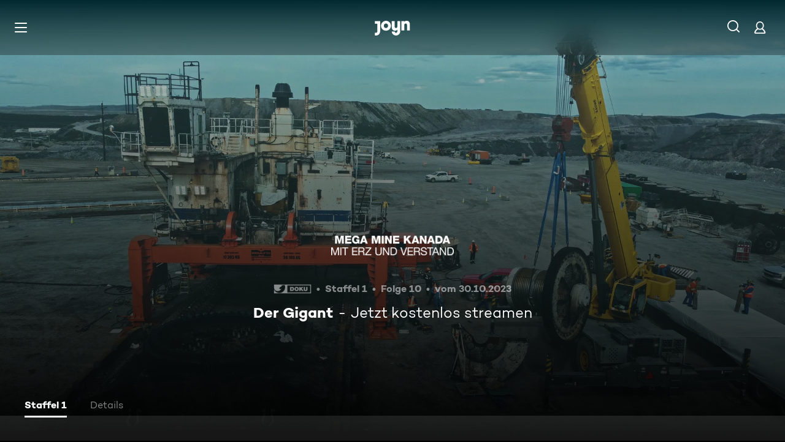

--- FILE ---
content_type: text/css; charset=utf-8
request_url: https://www.joyn.at/_next/static/css/7f3e64552d529555.css
body_size: 3531
content:
@keyframes Lane_fadeInKeyframes__MS2Jg{0%{opacity:var(--global-ui-opacity-none)}to{opacity:var(--global-ui-opacity-100);visibility:visible}}@keyframes Lane_fadeOutKeyframes__LQQt1{0%{opacity:var(--global-ui-opacity-100)}to{opacity:var(--global-ui-opacity-none);visibility:hidden}}.Lane_Lane__RtaQA{margin:var(--global-ui-space-7-1) 0}@media(min-width:768px){.Lane_Lane__RtaQA{margin:var(--global-ui-space-14) 0}}@media(min-width:1440px){.Lane_Lane__RtaQA{margin:var(--global-ui-space-21) 0}}.Lane_Lane--spacing-none___ekkj{margin:0}.Lane_Lane--spacing-top__bQ9F1{margin-bottom:0}.Lane_Lane--spacing-bottom__eIdoX{margin-top:0}@keyframes LaneSliderMarkup_fadeInKeyframes__jfAQh{0%{opacity:var(--global-ui-opacity-none)}to{opacity:var(--global-ui-opacity-100);visibility:visible}}@keyframes LaneSliderMarkup_fadeOutKeyframes__FKCRQ{0%{opacity:var(--global-ui-opacity-100)}to{opacity:var(--global-ui-opacity-none);visibility:hidden}}.LaneSliderMarkup_LaneSliderMarkup__O6MhL{--lane-padding:20px;--lane-padding-xs:40px;--lane-card-space:var(--lane-card-space-default);--cards-container-space:calc(var(--lane-padding) - var(--lane-card-space) / 2);position:relative}@media(min-width:768px){.LaneSliderMarkup_LaneSliderMarkup__O6MhL{--cards-container-space:calc(var(--lane-padding-xs) - var(--lane-card-space) / 2)}}@media(min-width:320px){.LaneSliderMarkup_LaneSliderMarkup--xxxs__XEjmX{--lane-card-space:var(--lane-card-space-xxxs)}}@media(min-width:501px){.LaneSliderMarkup_LaneSliderMarkup--xxs__CCnK4{--lane-card-space:var(--lane-card-space-xxs)}}@media(min-width:768px){.LaneSliderMarkup_LaneSliderMarkup--xs__KuDgS{--lane-card-space:var(--lane-card-space-xs)}}@media(min-width:992px){.LaneSliderMarkup_LaneSliderMarkup--s__Uvrii{--lane-card-space:var(--lane-card-space-s)}}@media(min-width:1300px){.LaneSliderMarkup_LaneSliderMarkup--m__GOnbh{--lane-card-space:var(--lane-card-space-m)}}@media(min-width:1440px){.LaneSliderMarkup_LaneSliderMarkup--l__HQGiB{--lane-card-space:var(--lane-card-space-l)}}@media(min-width:1700px){.LaneSliderMarkup_LaneSliderMarkup--xl__HoH5G{--lane-card-space:var(--lane-card-space-xl)}}@media(min-width:2000px){.LaneSliderMarkup_LaneSliderMarkup--xxl__qppwZ{--lane-card-space:var(--lane-card-space-xxl)}}.LaneSliderMarkup_LaneArrowButton__N6WK_{position:absolute;top:50%;transform:translateY(-50%);width:3.375rem;height:100px;display:inline-flex;align-items:center;justify-content:center;background-color:var(--global-ui-color-grey-darker-opacity-80);box-shadow:var(--global-ui-space-0) var(--global-ui-space-0-1) var(--global-ui-space-1) var(--global-ui-color-black-opacity-20);outline:none;margin:0;padding:0;border:none;color:var(--global-ui-color-white);transition:opacity var(--global-ui-control-transition),color var(--global-ui-control-transition),background-color var(--global-ui-control-transition);cursor:pointer;opacity:0;z-index:410}.LaneSliderMarkup_LaneArrowButton__N6WK_:focus,.LaneSliderMarkup_LaneArrowButton__N6WK_:hover{background-color:var(--global-ui-color-white);color:var(--global-ui-color-black)}.LaneSliderMarkup_LaneSliderMarkup__O6MhL:focus-within .LaneSliderMarkup_LaneArrowButton--visible__n2DjD,.LaneSliderMarkup_LaneSliderMarkup__O6MhL:hover .LaneSliderMarkup_LaneArrowButton--visible__n2DjD{opacity:1}.LaneSliderMarkup_LaneArrowButton__N6WK_[disabled]{cursor:default;opacity:0}@media(pointer:coarse){.LaneSliderMarkup_LaneArrowButton__N6WK_{display:none}}.LaneSliderMarkup_LaneArrowButton--left__1hXzZ{left:0;border-radius:0 var(--global-ui-space-1-2) var(--global-ui-space-1-2) 0}.LaneSliderMarkup_LaneArrowButton--right__V5XXg{right:0;border-radius:var(--global-ui-space-1-2) 0 0 var(--global-ui-space-1-2)}.LaneSliderMarkup_LaneCardsContainer__fj1vZ{position:absolute;width:100%;top:0;padding-left:var(--cards-container-space);padding-right:var(--cards-container-space);scroll-padding-left:var(--cards-container-space);overflow-x:scroll;white-space:nowrap;scroll-behavior:var(--lane-slider-button-scroll-behaviour);scroll-snap-type:x mandatory;-webkit-overflow-scrolling:touch;scrollbar-width:none;-ms-overflow-style:none}.LaneSliderMarkup_LaneCardsContainer__fj1vZ.LaneSliderMarkup_LaneCardsContainer--preserve-card-expansion-space__nETQt{margin-top:-10%;margin-bottom:-10%;padding-top:10%;padding-bottom:10%}@media(min-width:1440px){.LaneSliderMarkup_LaneCardsContainer__fj1vZ.LaneSliderMarkup_LaneCardsContainer--preserve-card-expansion-space__nETQt{margin-top:-5%;margin-bottom:-5%;padding-top:5%;padding-bottom:5%}}@-moz-document url-prefix(){.LaneSliderMarkup_LaneCardsContainer__fj1vZ:after{content:"";display:inline-block;width:var(--cards-container-space)}}.LaneSliderMarkup_LaneCardsContainer--scroll-snap-disabled__ihg2M{scroll-snap-type:none}@supports(-webkit-hyphens:none){.LaneSliderMarkup_LaneCardsContainer__fj1vZ{scroll-snap-type:x mandatory}}.LaneSliderMarkup_LaneCardsContainer__fj1vZ::-webkit-scrollbar{display:none;width:0!important;-webkit-appearance:none}.LaneSliderMarkup_LanePositionedCard__Ohgnc{position:relative;display:inline-block;box-sizing:border-box;pointer-events:all;scroll-snap-align:start;padding-left:calc(var(--lane-card-space)/2);padding-right:calc(var(--lane-card-space)/2);vertical-align:top;transition-property:z-index;transition-duration:.5s;z-index:401;width:100%}.LaneSliderMarkup_LanePositionedCard--empty-asset__oaI4M{pointer-events:none}.LaneSliderMarkup_LanePositionedCard__Ohgnc:focus-within,.LaneSliderMarkup_LanePositionedCard__Ohgnc:hover{transition-duration:0s;z-index:402}.LaneSliderMarkup_LanePositionedCard--empty-asset__oaI4M:focus-within,.LaneSliderMarkup_LanePositionedCard--empty-asset__oaI4M:hover,.LaneSliderMarkup_LanePositionedCard__Ohgnc.LaneSliderMarkup_LanePositionedCard--hide-hover__DrvNw:focus-within,.LaneSliderMarkup_LanePositionedCard__Ohgnc.LaneSliderMarkup_LanePositionedCard--hide-hover__DrvNw:hover{z-index:auto}@media(min-width:320px){.LaneSliderMarkup_LanePositionedCard__Ohgnc{width:var(--lane-positioned-card-desktop-xxxs)}}@media(min-width:501px){.LaneSliderMarkup_LanePositionedCard__Ohgnc{width:var(--lane-positioned-card-desktop-xxs)}}@media(min-width:768px){.LaneSliderMarkup_LanePositionedCard__Ohgnc{width:var(--lane-positioned-card-desktop-xs)}}@media(min-width:992px){.LaneSliderMarkup_LanePositionedCard__Ohgnc{width:var(--lane-positioned-card-desktop-s)}}@media(min-width:1300px){.LaneSliderMarkup_LanePositionedCard__Ohgnc{width:var(--lane-positioned-card-desktop-m)}}@media(min-width:1440px){.LaneSliderMarkup_LanePositionedCard__Ohgnc{width:var(--lane-positioned-card-desktop-l)}}@media(min-width:1700px){.LaneSliderMarkup_LanePositionedCard__Ohgnc{width:var(--lane-positioned-card-desktop-xl)}}@media(min-width:2000px){.LaneSliderMarkup_LanePositionedCard__Ohgnc{width:var(--lane-positioned-card-desktop-xxl)}}@media(pointer:coarse)and (min-width:320px){.LaneSliderMarkup_LanePositionedCard--mobile__piV0_{width:var(--lane-positioned-card-mobile-xxxs)}}@media(pointer:coarse)and (min-width:501px){.LaneSliderMarkup_LanePositionedCard--mobile__piV0_{width:var(--lane-positioned-card-mobile-xxs)}}@media(pointer:coarse)and (min-width:768px){.LaneSliderMarkup_LanePositionedCard--mobile__piV0_{width:var(--lane-positioned-card-mobile-xs)}}@media(pointer:coarse)and (min-width:992px){.LaneSliderMarkup_LanePositionedCard--mobile__piV0_{width:var(--lane-positioned-card-mobile-s)}}@media(pointer:coarse)and (min-width:1300px){.LaneSliderMarkup_LanePositionedCard--mobile__piV0_{width:var(--lane-positioned-card-mobile-m)}}@media(pointer:coarse)and (min-width:1440px){.LaneSliderMarkup_LanePositionedCard--mobile__piV0_{width:var(--lane-positioned-card-mobile-l)}}@media(pointer:coarse)and (min-width:1700px){.LaneSliderMarkup_LanePositionedCard--mobile__piV0_{width:var(--lane-positioned-card-mobile-xl)}}@media(pointer:coarse)and (min-width:2000px){.LaneSliderMarkup_LanePositionedCard--mobile__piV0_{width:var(--lane-positioned-card-mobile-xxl)}}.LaneSliderMarkup_LaneSlider__HeightKeeperLane__ufXLj{margin-left:var(--cards-container-space);margin-right:var(--cards-container-space)}.LaneSliderMarkup_LaneSlider__HeightKeeperCard__3caK6{width:100%;padding-left:calc(var(--lane-card-space)/2);padding-right:calc(var(--lane-card-space)/2)}@media(min-width:320px){.LaneSliderMarkup_LaneSlider__HeightKeeperCard__3caK6{width:var(--lane-positioned-card-desktop-xxxs)}}@media(min-width:501px){.LaneSliderMarkup_LaneSlider__HeightKeeperCard__3caK6{width:var(--lane-positioned-card-desktop-xxs)}}@media(min-width:768px){.LaneSliderMarkup_LaneSlider__HeightKeeperCard__3caK6{width:var(--lane-positioned-card-desktop-xs)}}@media(min-width:992px){.LaneSliderMarkup_LaneSlider__HeightKeeperCard__3caK6{width:var(--lane-positioned-card-desktop-s)}}@media(min-width:1300px){.LaneSliderMarkup_LaneSlider__HeightKeeperCard__3caK6{width:var(--lane-positioned-card-desktop-m)}}@media(min-width:1440px){.LaneSliderMarkup_LaneSlider__HeightKeeperCard__3caK6{width:var(--lane-positioned-card-desktop-l)}}@media(min-width:1700px){.LaneSliderMarkup_LaneSlider__HeightKeeperCard__3caK6{width:var(--lane-positioned-card-desktop-xl)}}@media(min-width:2000px){.LaneSliderMarkup_LaneSlider__HeightKeeperCard__3caK6{width:var(--lane-positioned-card-desktop-xxl)}}@media(pointer:coarse)and (min-width:320px){.LaneSliderMarkup_LaneSlider__HeightKeeperCard--mobile__p7_Gv{width:var(--lane-positioned-card-mobile-xxxs)}}@media(pointer:coarse)and (min-width:501px){.LaneSliderMarkup_LaneSlider__HeightKeeperCard--mobile__p7_Gv{width:var(--lane-positioned-card-mobile-xxs)}}@media(pointer:coarse)and (min-width:768px){.LaneSliderMarkup_LaneSlider__HeightKeeperCard--mobile__p7_Gv{width:var(--lane-positioned-card-mobile-xs)}}@media(pointer:coarse)and (min-width:992px){.LaneSliderMarkup_LaneSlider__HeightKeeperCard--mobile__p7_Gv{width:var(--lane-positioned-card-mobile-s)}}@media(pointer:coarse)and (min-width:1300px){.LaneSliderMarkup_LaneSlider__HeightKeeperCard--mobile__p7_Gv{width:var(--lane-positioned-card-mobile-m)}}@media(pointer:coarse)and (min-width:1440px){.LaneSliderMarkup_LaneSlider__HeightKeeperCard--mobile__p7_Gv{width:var(--lane-positioned-card-mobile-l)}}@media(pointer:coarse)and (min-width:1700px){.LaneSliderMarkup_LaneSlider__HeightKeeperCard--mobile__p7_Gv{width:var(--lane-positioned-card-mobile-xl)}}@media(pointer:coarse)and (min-width:2000px){.LaneSliderMarkup_LaneSlider__HeightKeeperCard--mobile__p7_Gv{width:var(--lane-positioned-card-mobile-xxl)}}@keyframes LaneGradientBackground_fadeInKeyframes__UvR2G{0%{opacity:var(--global-ui-opacity-none)}to{opacity:var(--global-ui-opacity-100);visibility:visible}}@keyframes LaneGradientBackground_fadeOutKeyframes__40qlr{0%{opacity:var(--global-ui-opacity-100)}to{opacity:var(--global-ui-opacity-none);visibility:hidden}}.LaneGradientBackground_LaneGradientBackground__KwCEZ{position:relative;margin-top:var(--global-ui-space-2-1);margin-bottom:var(--global-ui-space-2-1)}.LaneGradientBackground_LaneGradientBackground--invisible__iUvC3{opacity:0;z-index:-1;pointer-events:none}.LaneGradientBackground_LaneGradientBackground__KwCEZ:before{content:"";position:absolute;background-image:linear-gradient(90deg,#184083,rgba(158,11,81,.8) 48.96%,rgba(195,134,55,0));border-radius:var(--global-ui-border-radius-xxl);top:calc(var(--global-ui-space-2-1)*-1);left:calc(var(--global-ui-space-1)*-1);width:100%;height:calc(100% + var(--global-ui-space-5))}@media(min-width:501px){.LaneGradientBackground_LaneGradientBackground__KwCEZ:before{width:calc(66% + var(--global-ui-space-5))}}@media(min-width:768px){.LaneGradientBackground_LaneGradientBackground__KwCEZ:before{width:calc(64% + var(--global-ui-space-5))}}@media(min-width:992px){.LaneGradientBackground_LaneGradientBackground__KwCEZ:before{width:calc(51% + var(--global-ui-space-5))}}@media(min-width:1300px){.LaneGradientBackground_LaneGradientBackground__KwCEZ:before{width:calc(43% + var(--global-ui-space-5))}}@media(min-width:1700px){.LaneGradientBackground_LaneGradientBackground__KwCEZ:before{width:calc(37% + var(--global-ui-space-5))}}@keyframes LaneSkipLinkMarkup_fadeInKeyframes__kryoS{0%{opacity:var(--global-ui-opacity-none)}to{opacity:var(--global-ui-opacity-100);visibility:visible}}@keyframes LaneSkipLinkMarkup_fadeOutKeyframes__aWbNO{0%{opacity:var(--global-ui-opacity-100)}to{opacity:var(--global-ui-opacity-none);visibility:hidden}}.LaneSkipLinkMarkup_LaneSkipLinkMarkup__vuqag{display:block;position:absolute;left:-9999px;top:auto;width:1px;height:1px;overflow:hidden;white-space:nowrap;border:1px solid var(--global-ui-color-white);padding:var(--global-ui-space-1-2);border-radius:var(--global-ui-border-radius-s);margin:var(--global-ui-space-1) 0 0 var(--global-ui-space-2-1);background-color:transparent;transition:background-color var(--global-ui-transition-time-s) ease-in-out;z-index:411}.LaneSkipLinkMarkup_LaneSkipLinkMarkup__vuqag:first-child{margin-bottom:var(--global-ui-space-2-1);margin-left:var(--page-layout-horizontal-space);box-shadow:var(--global-ui-space-1) var(--global-ui-space-1) var(--global-ui-color-grey-darker-opacity-80)}@media(min-width:768px){.LaneSkipLinkMarkup_LaneSkipLinkMarkup__vuqag:first-child{margin-left:var(--page-layout-horizontal-space-xs)}}[data-whatintent=keyboard] .LaneSkipLinkMarkup_LaneSkipLinkMarkup__vuqag:focus{position:static;visibility:visible;left:auto;width:-moz-fit-content;width:fit-content;height:auto;background-color:var(--global-ui-color-grey-darker)}[data-whatintent=keyboard] .LaneSkipLinkMarkup_LaneSkipLinkMarkup__vuqag:focus:first-child{position:absolute}@keyframes LaneTopBar_fadeInKeyframes__pAjy6{0%{opacity:var(--global-ui-opacity-none)}to{opacity:var(--global-ui-opacity-100);visibility:visible}}@keyframes LaneTopBar_fadeOutKeyframes__ZmaPO{0%{opacity:var(--global-ui-opacity-100)}to{opacity:var(--global-ui-opacity-none);visibility:hidden}}.LaneTopBar_LaneTopBar__CBdAN{margin-left:var(--page-layout-horizontal-space);margin-right:var(--page-layout-horizontal-space);z-index:400;display:flex;align-items:center;position:relative;height:var(--global-ui-space-5);margin-bottom:var(--lane-topbar-bottom-space-base,var(--global-ui-space-4))}@media(min-width:768px){.LaneTopBar_LaneTopBar__CBdAN{margin-left:var(--page-layout-horizontal-space-xs);margin-right:var(--page-layout-horizontal-space-xs);height:var(--global-ui-space-6);margin-bottom:calc(var(--lane-topbar-bottom-space-base, var(--global-ui-space-4)) * 1.25)}}@media(min-width:1440px){.LaneTopBar_LaneTopBar__CBdAN{height:var(--global-ui-space-7)}}.LaneTopBar_LaneTopBar--with-standard-icon__sTr1d{padding-left:calc(var(--global-ui-space-7) + var(--global-ui-space-2-1))}.LaneTopBar_LaneTopBar__IconContainer__zrhRO{margin-right:var(--global-ui-space-2-1);height:var(--global-ui-space-4);width:auto;color:var(--global-ui-color-white)}@media(min-width:768px){.LaneTopBar_LaneTopBar__IconContainer__zrhRO{height:var(--global-ui-space-5)}}.LaneTopBar_LaneTopBar__IconContainer--standard-icon__SrXnq{height:var(--global-ui-space-7);position:absolute;left:0;top:50%;transform:translateY(-50%);margin-right:0}.LaneTopBar_LaneTopBar__IconContainer__zrhRO .LaneTopBar_LaneTopBar__Icon__kBUJK{width:auto}.LaneTopBar_LaneTopBar__Title__hBspP{display:-webkit-box;-webkit-line-clamp:1;-webkit-box-orient:vertical;overflow:hidden;white-space:normal}.LaneTopBar_LaneTopBar__ShowAllLink__fIJnK{display:inline-flex;align-items:center;margin-left:auto;padding-left:var(--global-ui-space-2);transition:var(--global-ui-control-transition)}.LaneTopBar_LaneTopBar__ShowAllLink__fIJnK:focus,.LaneTopBar_LaneTopBar__ShowAllLink__fIJnK:hover{opacity:var(--global-ui-opacity-60)}.LaneTopBar_LaneTopBar__ShowAllIcon__h7SN6{margin-right:0;width:var(--global-ui-space-4);height:var(--global-ui-space-4);margin-left:var(--global-ui-space-0-2)}.LaneTopBar_LaneTopBar__ShowAllButton__zQe6b{margin-left:auto;padding:0}.LaneTopBar_LaneTopBar__ShowAllButton__zQe6b svg{margin-right:0;width:var(--global-ui-space-4);height:var(--global-ui-space-4);margin-left:var(--global-ui-space-0-2)}.LaneTopBar_LaneTopBar__ShowAllButtonContent__Bcwgc{display:inline-flex;align-items:center;transition:var(--global-ui-control-transition)}@keyframes LaneEndBox_fadeInKeyframes__MeFdN{0%{opacity:var(--global-ui-opacity-none)}to{opacity:var(--global-ui-opacity-100);visibility:visible}}@keyframes LaneEndBox_fadeOutKeyframes__3YqfU{0%{opacity:var(--global-ui-opacity-100)}to{opacity:var(--global-ui-opacity-none);visibility:hidden}}.LaneEndBox_LaneEndBox__dleF4{display:block;position:absolute;left:-9999px;top:auto;width:1px;height:1px;overflow:hidden;white-space:nowrap;border:1px solid var(--global-ui-color-white);padding:var(--global-ui-space-1-2);border-radius:var(--global-ui-border-radius-s);margin-left:var(--page-layout-horizontal-space);margin-top:var(--global-ui-space-2-1);background-color:transparent;transition:background-color var(--global-ui-transition-time-s) ease-in-out;box-shadow:var(--global-ui-space-1) var(--global-ui-space-1) var(--global-ui-color-grey-darker-opacity-80);z-index:411}@media(min-width:768px){.LaneEndBox_LaneEndBox__dleF4{margin-left:var(--page-layout-horizontal-space-xs)}}[data-whatintent=keyboard] .LaneEndBox_LaneEndBox__dleF4:focus{left:auto;width:-moz-fit-content;width:fit-content;height:auto;background-color:var(--global-ui-color-grey-darker)}@keyframes CardEpisodeMarkup_fadeInKeyframes__HHf_O{0%{opacity:var(--global-ui-opacity-none)}to{opacity:var(--global-ui-opacity-100);visibility:visible}}@keyframes CardEpisodeMarkup_fadeOutKeyframes__6ULsA{0%{opacity:var(--global-ui-opacity-100)}to{opacity:var(--global-ui-opacity-none);visibility:hidden}}.CardEpisodeMarkup_CardEpisodePlaceholder__z4T2o{padding-top:65%;border-radius:var(--card-border-radius-default);background-color:var(--card-placeholder-background-color);box-shadow:var(--card-box-shadow)}.CardEpisodeMarkup_CardEpisodePlaceholder--expansion-type-large__XA_Rg{padding-top:80%}.CardEpisodeMarkup_CardEpisodePlaceholder--invisible__0GNbG{opacity:0;z-index:-1;pointer-events:none}.CardEpisodeMarkup_CardEpisodePlaceholder--rebranded___8x5h{background:var(--card-fallback-gradient);outline:var(--card-outline);outline-offset:var(--card-outline-offset)}.CardEpisodeMarkup_CardEpisode__Container__YMo7_{position:relative;padding-top:65%}.CardEpisodeMarkup_CardEpisode__Container--expansion-type-large__TckdT{padding-top:80%}.CardEpisodeMarkup_CardEpisode__PlayIcon__pnfoU{position:absolute;width:100%;height:100%;top:0;display:flex;justify-content:center;align-items:center;pointer-events:none}.CardEpisodeMarkup_CardEpisode__PlayIcon__pnfoU>*{width:var(--global-ui-space-12);height:var(--global-ui-space-12);pointer-events:all}.CardEpisodeMarkup_CardEpisode__PlayIcon--expansion-type-large__7A8dH{height:65%}.CardEpisodeMarkup_CardEpisode__Link___EIHY{position:relative}.CardEpisodeMarkup_CardEpisode__Link___EIHY.CardEpisodeMarkup_touch__cKT5y .CardEpisodeMarkup_CardEpisode__o0c1c{background-color:var(--card-dark-accent-color)}.CardEpisodeMarkup_CardEpisode__Link___EIHY.CardEpisodeMarkup_touch__cKT5y .CardEpisodeMarkup_CardEpisode__MarkingsIconPlus__GgL98 path{transition:fill var(--global-ui-transition-time-m) ease;fill:var(--card-accent-color)}.CardEpisodeMarkup_CardEpisode__Link___EIHY.CardEpisodeMarkup_focus__for39 .CardEpisodeMarkup_CardEpisode__o0c1c,.CardEpisodeMarkup_CardEpisode__Link___EIHY.CardEpisodeMarkup_hover__KZVhz .CardEpisodeMarkup_CardEpisode__o0c1c{top:calc(var(--global-ui-space-2-1)*-1);bottom:calc(var(--global-ui-space-2-1)*-1);background-color:var(--card-dark-accent-color)}.CardEpisodeMarkup_CardEpisode__Link___EIHY.CardEpisodeMarkup_focus__for39 .CardEpisodeMarkup_CardEpisode__MarkingsIconPlus__GgL98 path,.CardEpisodeMarkup_CardEpisode__Link___EIHY.CardEpisodeMarkup_hover__KZVhz .CardEpisodeMarkup_CardEpisode__MarkingsIconPlus__GgL98 path{transition:fill var(--global-ui-transition-time-m) ease;fill:var(--card-accent-color)}.CardEpisodeMarkup_CardEpisode__Link___EIHY.CardEpisodeMarkup_focus__for39 .CardEpisodeMarkup_CardEpisode__ImageContainer__38BRY,.CardEpisodeMarkup_CardEpisode__Link___EIHY.CardEpisodeMarkup_hover__KZVhz .CardEpisodeMarkup_CardEpisode__ImageContainer__38BRY{height:calc(100% - 57px)}.CardEpisodeMarkup_CardEpisode__Link___EIHY.CardEpisodeMarkup_focus__for39 .CardEpisodeMarkup_CardEpisode__ImageContainer--expansion-type-large__ruTJI,.CardEpisodeMarkup_CardEpisode__Link___EIHY.CardEpisodeMarkup_hover__KZVhz .CardEpisodeMarkup_CardEpisode__ImageContainer--expansion-type-large__ruTJI{height:calc(100% - var(--global-ui-space-22-1))}.CardEpisodeMarkup_CardEpisode__Link___EIHY.CardEpisodeMarkup_focus__for39 .CardEpisodeMarkup_CardEpisode__PlayIcon__pnfoU,.CardEpisodeMarkup_CardEpisode__Link___EIHY.CardEpisodeMarkup_hover__KZVhz .CardEpisodeMarkup_CardEpisode__PlayIcon__pnfoU{transition:.3s;opacity:var(--global-ui-opacity-40)}.CardEpisodeMarkup_CardEpisode__Link___EIHY.CardEpisodeMarkup_focus__for39 .CardEpisodeMarkup_CardEpisode--rebranded__CFZqE:after,.CardEpisodeMarkup_CardEpisode__Link___EIHY:focus .CardEpisodeMarkup_CardEpisode--rebranded__CFZqE:after{outline:var(--global-ui-space-0-1) solid;outline-offset:calc(var(--global-ui-space-0-1)*-1)}@media(pointer:coarse){.CardEpisodeMarkup_CardEpisode__Link___EIHY .CardEpisodeMarkup_CardEpisode__o0c1c{background-color:var(--card-dark-accent-color)}.CardEpisodeMarkup_CardEpisode__Link___EIHY .CardEpisodeMarkup_CardEpisode__MarkingsIconPlus__GgL98 path{transition:fill var(--global-ui-transition-time-m) ease;fill:var(--card-accent-color)}}@media not all and (pointer:coarse){.CardEpisodeMarkup_CardEpisode__Link___EIHY:focus,.CardEpisodeMarkup_CardEpisode__Link___EIHY:hover{outline:var(--global-ui-space-0-1) solid;outline-offset:var(--global-ui-space-0-1)}.CardEpisodeMarkup_CardEpisode__Link___EIHY:focus .CardEpisodeMarkup_CardEpisode__o0c1c,.CardEpisodeMarkup_CardEpisode__Link___EIHY:hover .CardEpisodeMarkup_CardEpisode__o0c1c{top:calc(var(--global-ui-space-2-1)*-1);bottom:calc(var(--global-ui-space-2-1)*-1);background-color:var(--card-dark-accent-color)}.CardEpisodeMarkup_CardEpisode__Link___EIHY:focus .CardEpisodeMarkup_CardEpisode__MarkingsIconPlus__GgL98 path,.CardEpisodeMarkup_CardEpisode__Link___EIHY:hover .CardEpisodeMarkup_CardEpisode__MarkingsIconPlus__GgL98 path{transition:fill var(--global-ui-transition-time-m) ease;fill:var(--card-accent-color)}.CardEpisodeMarkup_CardEpisode__Link___EIHY:focus .CardEpisodeMarkup_CardEpisode__ImageContainer__38BRY,.CardEpisodeMarkup_CardEpisode__Link___EIHY:hover .CardEpisodeMarkup_CardEpisode__ImageContainer__38BRY{height:calc(100% - 57px)}.CardEpisodeMarkup_CardEpisode__Link___EIHY:focus .CardEpisodeMarkup_CardEpisode__ImageContainer--expansion-type-large__ruTJI,.CardEpisodeMarkup_CardEpisode__Link___EIHY:hover .CardEpisodeMarkup_CardEpisode__ImageContainer--expansion-type-large__ruTJI{height:calc(100% - var(--global-ui-space-22-1))}.CardEpisodeMarkup_CardEpisode__Link___EIHY:focus .CardEpisodeMarkup_CardEpisode__PlayIcon__pnfoU,.CardEpisodeMarkup_CardEpisode__Link___EIHY:hover .CardEpisodeMarkup_CardEpisode__PlayIcon__pnfoU{transition:.3s;opacity:var(--global-ui-opacity-40)}}.CardEpisodeMarkup_CardEpisode__o0c1c{position:absolute;top:0;left:0;right:0;bottom:0;overflow:hidden;border-radius:var(--card-border-radius-default);box-shadow:var(--card-box-shadow);will-change:top,bottom,background-color;transition:top var(--global-ui-transition-time-m) ease,bottom var(--global-ui-transition-time-m) ease;background-color:var(--card-background-color)}@media(pointer:coarse){.CardEpisodeMarkup_CardEpisode__o0c1c{background-color:var(--card-accent-color)}}.CardEpisodeMarkup_CardEpisode--rebranded__CFZqE{background-color:var(--global-ui-color-gradient-rich-black)}.CardEpisodeMarkup_CardEpisode--rebranded__CFZqE:after{content:"";position:absolute;left:0;top:0;width:100%;height:100%;border-radius:var(--card-border-radius-default);outline:var(--card-outline);outline-offset:var(--card-outline-offset)}.CardEpisodeMarkup_CardEpisode__ImageContainer__38BRY{position:absolute;top:0;left:0;right:0;height:calc(100% - 37px);transition:height var(--global-ui-transition-time-m) ease;will-change:height;mask-image:linear-gradient(0deg,rgba(0,0,0,0),black 33%);-webkit-mask-image:linear-gradient(0deg,rgba(0,0,0,0),black 33%)}.CardEpisodeMarkup_CardEpisode__ImageContainer--expansion-type-large__ruTJI{height:calc(100% - var(--global-ui-space-22-1))}.CardEpisodeMarkup_CardEpisode__ImageContainer--large-masking__4cnhd{mask-image:linear-gradient(0deg,rgba(0,0,0,0),black 85%);-webkit-mask-image:linear-gradient(0deg,rgba(0,0,0,0),black 85%)}.CardEpisodeMarkup_CardEpisode__ImageContainer__38BRY:after{position:absolute;content:"";top:0;left:0;right:0;height:33%;background-image:linear-gradient(to bottom,var(--global-ui-color-black-opacity-25),var(--global-ui-color-black-opacity-0))}.CardEpisodeMarkup_CardEpisode__LogoContainer__2WZCx{width:calc(100% - 114px);aspect-ratio:3.75/1;margin:0;position:absolute;top:50%;transform:translateY(-50%) translateX(-50%);left:50%}.CardEpisodeMarkup_CardEpisode__LogoContainer__2WZCx img{object-fit:contain}.CardEpisodeMarkup_CardEpisode__Image__DSU_3{position:absolute;top:0;left:0;right:0;height:100%}.CardEpisodeMarkup_CardEpisode__Info___LrjQ{position:absolute;left:var(--global-ui-space-5);right:var(--global-ui-space-5);bottom:var(--global-ui-space-5)}.CardEpisodeMarkup_CardEpisode__Title__iztIC{display:-webkit-box;-webkit-line-clamp:2;-webkit-box-orient:vertical;overflow:hidden;white-space:normal}.CardEpisodeMarkup_CardEpisode__FormatTitle__eavqA,.CardEpisodeMarkup_CardEpisode__Title__iztIC:not(.CardEpisodeMarkup_CardEpisode__FormatTitle__eavqA~.CardEpisodeMarkup_CardEpisode__Title__iztIC){margin-top:var(--global-ui-space-2-1)}@media(min-width:1440px){.CardEpisodeMarkup_CardEpisode__FormatTitle__eavqA,.CardEpisodeMarkup_CardEpisode__Title__iztIC:not(.CardEpisodeMarkup_CardEpisode__FormatTitle__eavqA~.CardEpisodeMarkup_CardEpisode__Title__iztIC){margin-top:var(--global-ui-space-4-1)}}.CardEpisodeMarkup_CardEpisode__FormatTitle__eavqA{display:-webkit-box;-webkit-line-clamp:1;-webkit-box-orient:vertical;overflow:hidden;white-space:normal;margin-bottom:var(--global-ui-space-2)}.CardEpisodeMarkup_CardEpisode__MetaInfo__YUs6h{color:var(--global-ui-color-white-opacity-80);margin-top:var(--global-ui-space-1)}@media(min-width:1440px){.CardEpisodeMarkup_CardEpisode__MetaInfo__YUs6h{margin-top:var(--global-ui-space-2)}}.CardEpisodeMarkup_CardEpisode__ProgressBar__4BS_J{position:absolute;left:0;right:0;bottom:0}
